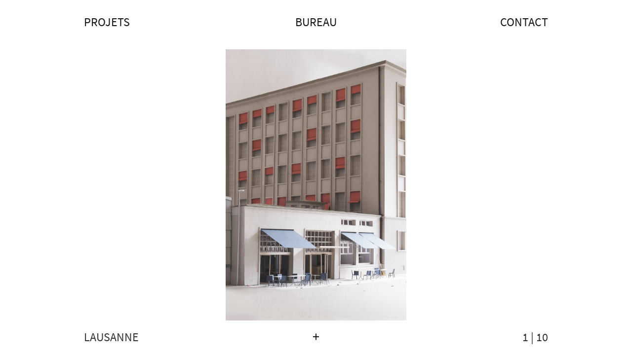

--- FILE ---
content_type: text/html; charset=UTF-8
request_url: http://samiralaoui.ch/project/49/Renovation-du-The%C3%A2tre-Sevelin-36-Lausanne
body_size: 3076
content:



<!doctype html>
<html lang="fr">
<head>

	<meta charset="utf-8">
	<meta http-equiv="x-ua-compatible" content="ie=edge">
	<meta name="viewport" content="width=device-width, initial-scale=1">
	<title>Rénovation du Théâtre Sévelin 36 Lausanne</title>
	<meta name="description" content="">
	<meta name="csrf-token" content="B8w2wEHBJjmL9hVw44WsCIvOUCR3Yq2ysr4SfLwF">
	<link rel="canonical" href="http://samiralaoui.ch/project/49/Renovation-du-Theâtre-Sevelin-36-Lausanne"/>

			<link rel="stylesheet" href="http://samiralaoui.ch/css/app.css">
	
<!-- Favicon -->
	<link rel="apple-touch-icon" sizes="180x180" href="http://samiralaoui.ch/images/favicon/apple-touch-icon.png">
	<link rel="icon" type="image/png" href="http://samiralaoui.ch/images/favicon/favicon-32x32.png" sizes="32x32">
	<link rel="icon" type="image/png" href="http://samiralaoui.ch/images/favicon/favicon-16x16.png" sizes="16x16">
	<link rel="manifest" href="http://samiralaoui.ch/images/favicon/manifest.json">
	<link rel="mask-icon" href="http://samiralaoui.ch/images/favicon/safari-pinned-tab.svg" color="#5bbad5">
	<link rel="shortcut icon" href="http://samiralaoui.ch/images/favicon/favicon.ico">
	<meta name="msapplication-config" content="http://samiralaoui.ch/images/favicon/browserconfig.xml">
	<meta name="theme-color" content="#ffffff">

	
</head>

<body class="page-project ">

<!--[if lt IE 8]>
<p class="browserupgrade">You are using an <strong>outdated</strong> browser. Please <a href="http://browsehappy.com/">upgrade
	your browser</a> to improve your experience.</p>
<![endif]-->

<div class="background">

	<!-- Top menu -->
	<nav class="navbar">
		<div class="container">
							<div class="block" data-block-id="2" __data-model="{&quot;id&quot;:2,&quot;page_id&quot;:0,&quot;name&quot;:null,&quot;block_type&quot;:&quot;App\\Menu&quot;,&quot;block_id&quot;:1,&quot;view&quot;:&quot;blocks.menu&quot;,&quot;admin_view&quot;:&quot;admin.menu&quot;,&quot;position&quot;:0,&quot;created_at&quot;:null,&quot;updated_at&quot;:null}"
						 __data-model-id="1">
					<div class="row menu" data-sortable="/MenuItem/Sort" data-sortable-handle="> a">

  
          <div class="col-xs-4" data-model=MenuItem data-model-id="1">
        <a href="http://samiralaoui.ch" title="Projets" class="cl-effect-3 ">
          Projets</a>
      </div>

    
  
          <div class="col-xs-4" data-model=MenuItem data-model-id="2">
        <a href="http://samiralaoui.ch/Bureau" title="Bureau" class="cl-effect-3 ">
          Bureau</a>
      </div>

    
  
          <div class="col-xs-4" data-model=MenuItem data-model-id="3">
        <a href="http://samiralaoui.ch/Contact" title="Contact" class="cl-effect-3 ">
          Contact</a>
      </div>

    
  
  
</div>
				</div>
					</div>
	</nav>

	
  <!-- Top menu -->
  

  <!-- Content -->
  <div class="container projectdetail" data-model="Project" data-model-id="49">
    <div class="slider">

        <div class="slick-slide">
           <img src="http://samiralaoui.ch/upload/2110_FACADE_WEB_4.jpg">
                  </div>

                  <div class="slick-slide">

							<img data-lazy="http://samiralaoui.ch/imgp/upload/2110_FACADE_WEB_1_01.jpg?w=3000&amp;nu&amp;q=90">

            
          </div>
                  <div class="slick-slide">

							<img data-lazy="http://samiralaoui.ch/imgp/upload/2110_FACADE_WEB_2.jpg?w=3000&amp;nu&amp;q=90">

            
          </div>
                  <div class="slick-slide">

							<img data-lazy="http://samiralaoui.ch/imgp/upload/2110_FACADE_WEB_3.jpg?w=3000&amp;nu&amp;q=90">

            
          </div>
                  <div class="slick-slide">

							<img data-lazy="http://samiralaoui.ch/imgp/upload/2110_Plan situation_WEB2.jpg?w=3000&amp;nu&amp;q=90">

            
          </div>
                  <div class="slick-slide">

							<img data-lazy="http://samiralaoui.ch/imgp/upload/2110_NIV00_WEB2.jpg?w=3000&amp;nu&amp;q=90">

            
          </div>
                  <div class="slick-slide">

							<img data-lazy="http://samiralaoui.ch/imgp/upload/2110_NIV01_WEB2.jpg?w=3000&amp;nu&amp;q=90">

            
          </div>
                  <div class="slick-slide">

							<img data-lazy="http://samiralaoui.ch/imgp/upload/2110_COUPE-LONGITUDINALE_WEB2.jpg?w=3000&amp;nu&amp;q=90">

            
          </div>
                  <div class="slick-slide">

							<img data-lazy="http://samiralaoui.ch/imgp/upload/2110_Coupe transversale complete_WEB.jpg?w=3000&amp;nu&amp;q=90">

            
          </div>
                  <div class="slick-slide">

							<img data-lazy="http://samiralaoui.ch/imgp/upload/2110_FACADE-NORD_WEB2.jpg?w=3000&amp;nu&amp;q=90">

            
          </div>
            </div>
  </div>

  <div class="project-footer">
    <div class="container">
      <div class="row">
        <div class="col-sm-5 col-xs-5"><div ><h1><span class="hidden-xs hidden-sm hidden-md">Rénovation du Théâtre Sévelin 36 </span>Lausanne</h1></div></div>
        <div class="col-sm-2 col-xs-2 text-center"><a href="#">+</a></div>
        <div class="col-sm-5 col-xs-5 text-right"><span class="current">1</span> | 10</div>
      </div>
    </div>
  </div>

  <div class="project-description">
    <div class="container">
      <div class="row">
        <div class="col-sm-6">
          <div><p>Mandat direct</p>
<p>R&eacute;alisation | 2021 -&nbsp;<br />Ing&eacute;nieur civil | Synaxis sa</p></div>
        </div>
        <div class="col-sm-6"><p>Situ&eacute; dans le quartier industriel de S&eacute;velin, le Th&eacute;&acirc;tre S&eacute;velin36 a &eacute;t&eacute; cr&eacute;&eacute; en 1995 par le chor&eacute;graphe Philippe Saire dans un b&acirc;timent construit dans les ann&eacute;es 50 pour les services industriels de la ville de Lausanne. Il &eacute;tait &agrave; l&rsquo;origine divis&eacute; en deux parties&nbsp;: une grande halle en double hauteur et une partie sur&eacute;lev&eacute;e par rapport au niveau de la rue.</p>
<p>&nbsp;Le foyer et la salle de spectacle ont &eacute;t&eacute; ins&eacute;r&eacute;s dans le volume de la halle, tandis que la partie sur&eacute;lev&eacute;e accueille aujourd&rsquo;hui les bureaux et les loges. Des dalles interm&eacute;diaires ont &eacute;t&eacute; ajout&eacute;es pour cr&eacute;er un &eacute;tage suppl&eacute;mentaire.</p>
<p>&nbsp;Le th&eacute;&acirc;tre souffre aujourd&rsquo;hui de nombreux probl&egrave;mes de fonctionnement h&eacute;rit&eacute;s d&rsquo;une transformation initiale r&eacute;alis&eacute;e avec peu de moyens. La salle de spectacles est uniquement accessible par des escaliers qui donnent aussi acc&egrave;s aux toilettes et aux bureaux. Quant au foyer, il b&eacute;n&eacute;ficie de peu de lumi&egrave;re naturelle et est tr&egrave;s mal isol&eacute; de la salle de spectacle, ce qui emp&ecirc;che au bar de fonctionner pendant les repr&eacute;sentations.</p>
<p>&nbsp;Le projet a pour but principal de donner l&rsquo;accessibilit&eacute; aux personnes &agrave; mobilit&eacute; r&eacute;duite et de r&eacute;soudre, avec des interventions ponctuelles, les probl&egrave;mes de fonctionnement qui ont &eacute;t&eacute; identifi&eacute;s. Il vise &eacute;galement &agrave; am&eacute;liorer la visibilit&eacute; du th&eacute;&acirc;tre &agrave; l&rsquo;&eacute;chelle du quartier et &agrave; repenser l&rsquo;espace du foyer en modifiant la fa&ccedil;ade principale et en am&eacute;nageant l&rsquo;espace ext&eacute;rieur devant l&rsquo;entr&eacute;e du th&eacute;&acirc;tre.</p></div>
      </div>
      <div class="notes"></div>
    </div>
  </div>


</div>



<script>
	window.basepath = "http://samiralaoui.ch"
</script>

<!-- <script src="http://samiralaoui.ch/bower_components/jquery/dist/jquery.min.js"></script> -->
<!-- <script src="http://samiralaoui.ch/bower_components/bootstrap-validator/dist/validator.min.js"></script> -->
<!-- <script src="http://samiralaoui.ch/js/utils.js"></script> -->
<!-- <script src="http://samiralaoui.ch/js/app.js"></script> -->
<script src="http://samiralaoui.ch/js/bundle.js"></script>


  <script src="http://samiralaoui.ch/bower_components/slick-carousel/slick/slick.js"></script>
  <script>
    jQuery(function( $ ) {
     $(document).scrollTop(0);
      /** Carousel touch swipe for projects page */
      $('.slider').slick({
        // variableWidth: true,
        dots: false,
        // centerMode: true,
        // arrows: false,
        prevArrow: '<div class="arrow-prev"></div>',
        nextArrow: '<div class="arrow-next"></div>',
        lazyLoad: 'progressive'
      })
      .on('afterChange', function (e, slick, current) {
        $('.current').text(current+1);
      });

      $('.project-footer a').click(function () {
        if ($('body').hasClass('description-openin')) {
          $('body').toggleClass('description-openin');
          $('body').toggleClass('description-open');

          $(document).scrollTop(0);
        } else {
          $('body').toggleClass('description-openin');
          setTimeout(function () {
            $('body').toggleClass('description-open');
          }, 1000);
        }
      });
    });
  </script>

<script>
  (function(i,s,o,g,r,a,m){i['GoogleAnalyticsObject']=r;i[r]=i[r]||function(){
  (i[r].q=i[r].q||[]).push(arguments)},i[r].l=1*new Date();a=s.createElement(o),
  m=s.getElementsByTagName(o)[0];a.async=1;a.src=g;m.parentNode.insertBefore(a,m)
  })(window,document,'script','https://www.google-analytics.com/analytics.js','ga');
  ga('create', 'UA-83423139-1', 'auto');ga('send', 'pageview');
</script>
</body>
</html>


--- FILE ---
content_type: text/plain
request_url: https://www.google-analytics.com/j/collect?v=1&_v=j102&a=1645324582&t=pageview&_s=1&dl=http%3A%2F%2Fsamiralaoui.ch%2Fproject%2F49%2FRenovation-du-The%25C3%25A2tre-Sevelin-36-Lausanne&ul=en-us%40posix&dt=R%C3%A9novation%20du%20Th%C3%A9%C3%A2tre%20S%C3%A9velin%2036%20Lausanne&sr=1280x720&vp=1280x720&_u=IEBAAEABAAAAACAAI~&jid=425936791&gjid=1330305640&cid=1258473979.1769437158&tid=UA-83423139-1&_gid=980721495.1769437158&_r=1&_slc=1&z=1737243890
body_size: -450
content:
2,cG-NXH8DWM3ZH